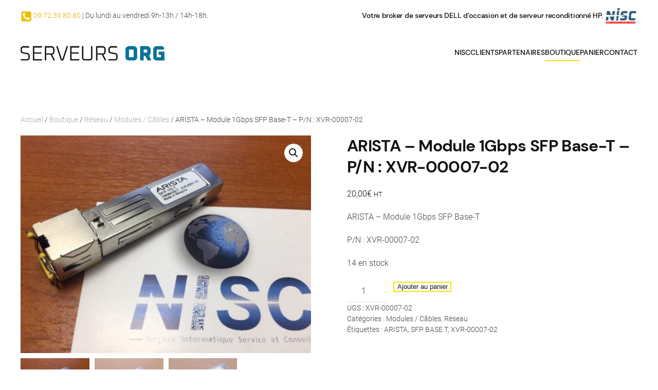

--- FILE ---
content_type: text/css
request_url: https://www.serveurs.org/wp-content/themes/yootheme-artefact/css/custom.css?ver=4.0.11
body_size: 65
content:
/* 
 * Fichier à supprimer si il n'y a pas de CSS personnalisée pour le site
 */

/* MOBILE MENU */
/* ICON SUB MENU */
.uk-nav-parent-icon>.uk-parent>a::after {
    transform: rotate(180deg);
}
.uk-nav-parent-icon>.uk-parent.uk-open>a::after {
    transform: none;
}

--- FILE ---
content_type: application/javascript
request_url: https://www.serveurs.org/wp-content/plugins/af-newsletter/js/af-nl.js?ver=1.0.0
body_size: 1296
content:
(function ($) {

    function validateEmail(email) {
        var re = /^(([^<>()[\]\\.,;:\s@\"]+(\.[^<>()[\]\\.,;:\s@\"]+)*)|(\".+\"))@((\[[0-9]{1,3}\.[0-9]{1,3}\.[0-9]{1,3}\.[0-9]{1,3}\])|(([a-zA-Z\-0-9]+\.)+[a-zA-Z]{2,}))$/;
        return re.test(email);
    }

    function nl_reset_captcha(selector) {
        selector.find('.nl-math-captcha-wrap').each(function (e, i) {
            var number_1 = Math.floor(Math.random() * 50);
            var number_2 = Math.floor(Math.random() * 50);
            var name = $(this).find("input[type=text]").attr('name');
            $(this).find("input[name=" + name + "_num_1]").val(number_1);
            $(this).find("span.nl-captcha-num").html(number_1);
            $(this).find("input[name=" + name + "_num_2]").val(number_2);
            $(this).find("span:not(.nl-captcha-num)").html(number_2);
        });
        if (selector.find('.g-recaptcha').length == 1) {
            grecaptcha.reset();
        }
    }
    function nl_reset_form(selector) {
        selector[0].reset();
        selector.find('.nl-form-message').slideUp(0);
        selector.find('div[data-error-key]').slideUp(0);
        $('.nl-front-form-small input[type="email"]').val('');
        nl_reset_captcha(selector);
    }
    $(function () {
        $('.nl-front-form.nl-front-form-main').each(function (e, i) {
            nl_reset_form($(this));
        });
        $('.nl-front-form-small input').keydown(function (e) {
            if ((e.keyCode == 13)) {
                e.preventDefault();
                $(this).parent().find('a.uk-form-icon').click();
                return false;
            }
        });
        $('.nl-front-form-small a.uk-form-icon').on('click', function (e) {
            e.preventDefault();
            var selector = $(this).parents('.widget-newsletter');
            var divmodal = $('body').find(selector.find('input[name="modaltarget"]').val());
            if (!validateEmail(selector.find('input[name="nl_field_1_duplicate"]').val())) {
                selector.find('div[data-error-key="nl_field_1_duplicate"]').html(selector.find('input[name="nl_field_1_duplicate"]').data('error-message')).slideDown(300);
                return false;
            }
            selector.find('div[data-error-key="nl_field_1_duplicate"]').slideUp(300);
            divmodal.find('input[name="nl_field_1"]').val(selector.find('input[name="nl_field_1_duplicate"]').val());
            UIkit.modal(divmodal).show();
        });
        $('.nl-front-form.nl-front-form-main').submit(function (e) {
            e.preventDefault();
            var selector = $(this);
            selector.find('.nl-form-message').slideUp(0);
            var form_data = new FormData(document.getElementById(selector[0].id));
            form_data.append('action', 'nl_front_form_action');
            $.ajax({
                method: "POST",
                data: form_data,
                url: af_nl_action,
                processData: false,
                contentType: false,
                beforeSend: function () {
                    selector.find('.nl-form-loader').show();
                    selector.find('.nl-error').html('');
                    $('.nl-form-message').slideUp(300);
                },
                success: function (res) {
                    if (res !== "null" && typeof res.errors !== "undefined") {
                        if (res.errors.length > 0) {
                            for (i = 0; i < res.errors.length; i++) {
                                selector.find('div[data-error-key="' + res.errors[i].key + '"]').html(res.errors[i].message).slideDown(300);
                            }
                            selector.find('.nl-form-message').slideDown(300);
                            return false;
                        }
                    }
                    selector.find('.nl-error').html('');
                    UIkit.modal(selector.parents('.uk-modal')).hide();
                    nl_reset_form(selector);
                    UIkit.modal.dialog('<p class="uk-modal-body">' + selector.find('.nl-form-message').data('success') + '</p>');
                },
                error: function (request, status, error) {
                    selector.find('.nl-form-message').slideDown(300);
                }
            });
            return false;
        });
        $('.nl-front-form-main .reset-form').on('click', function (e) {
            nl_reset_form($(this).parents('form'));
        });
        $('.nl-front-form input[type="text"],.nl-front-form input[type="email"],.nl-front-form input[type="email"],.nl-front-form textarea,.nl-front-form input[type="password"]').change(function () {
            $(this).next('.nl-error').html('');
        });
        $('.nl-front-form input[type="radio"],.nl-front-form input[type="checkbox"]').click(function () {
            $(this).closest('.nl-form-field').find('.nl-error').html('');
        });
        $('.nl-front-form select').change(function () {
            $(this).closest('.nl-form-field').find('.nl-error').html('');
        });

        $('.nl-math-captcha-ans').keyup(function () {
            $(this).closest('.nl-form-field-wrap').find('.nl-error').html('');
        });

        /**
         * Custom dropdown 
         */
        $(".nl-template-1 .nl-form-dropdown,.nl-template-2 .nl-form-dropdown,.nl-template-3 .nl-form-dropdown,.nl-template-4 .nl-form-dropdown,.nl-template-5 .nl-form-dropdown").selectbox();

        $('.nl-form-reset').click(function (e) {
            //e.preventDefault();
            var selector = $(this).closest('form');
            nl_reset_form(selector);
        });

    });//document.ready close
}(jQuery));

--- FILE ---
content_type: image/svg+xml
request_url: https://www.serveurs.org/wp-content/uploads/2020/12/logo-nisc2021.svg
body_size: 7470
content:
<?xml version="1.0" encoding="utf-8"?>
<!-- Generator: Adobe Illustrator 22.0.0, SVG Export Plug-In . SVG Version: 6.00 Build 0)  -->
<svg version="1.1" id="Calque_1" xmlns="http://www.w3.org/2000/svg" xmlns:xlink="http://www.w3.org/1999/xlink" x="0px" y="0px"
	 viewBox="0 0 272.6 136.5" style="enable-background:new 0 0 272.6 136.5;" xml:space="preserve">
<style type="text/css">
	.st0{fill:#F8100C;}
	.st1{fill:#FFFFFF;}
	.st2{fill:#2E5B7B;}
</style>
<rect x="10.1" y="116.6" class="st0" width="245.3" height="14.7"/>
<g>
	<path class="st1" d="M13.2,128.1v-8.4H14l4.2,7.2v-7.2h0.7v8.4h-0.8l-4.2-7.2v7.2H13.2z"/>
	<path class="st1" d="M20.9,128.1v-8.4h4.8v0.7h-4v2.9h3.7v0.7h-3.7v3.3h4v0.7H20.9z M22.7,118.7l1.4-1.7l0.4,0.5l-1.4,1.6
		L22.7,118.7z"/>
	<path class="st1" d="M27.1,126.3v-4.8c0-1.2,0.5-1.8,1.6-1.8h3.3l0.4,0.4v0.4h-3.7c-0.6,0-0.8,0.3-0.8,1v5c0,0.6,0.3,1,0.8,1h3.2
		V124h-1.9v-0.7h2.6v4.8h-3.9C27.6,128.1,27.1,127.5,27.1,126.3z"/>
	<path class="st1" d="M34.2,126.3v-4.8c0-1.2,0.5-1.8,1.6-1.8h2.5c1.1,0,1.6,0.6,1.6,1.8v4.8c0,1.2-0.5,1.8-1.6,1.8h-2.5
		C34.8,128.1,34.2,127.5,34.2,126.3z M34.9,126.4c0,0.6,0.3,1,0.8,1h2.6c0.6,0,0.8-0.3,0.8-1v-5c0-0.6-0.3-1-0.8-1h-2.6
		c-0.6,0-0.8,0.3-0.8,1V126.4z"/>
	<path class="st1" d="M41.7,126.3v-4.8c0-1.2,0.5-1.8,1.6-1.8h3.1l0.4,0.4v0.4h-3.5c-0.6,0-0.8,0.3-0.8,1v5c0,0.6,0.3,1,0.8,1h3.5
		v0.4l-0.4,0.4h-3.1C42.2,128.1,41.7,127.5,41.7,126.3z"/>
	<path class="st1" d="M48.3,128.1v-8.4h4.8v0.7h-4v2.9h3.7v0.7H49v3.3h4v0.7H48.3z"/>
	<path class="st1" d="M59.8,128.1v-8.4h0.7v8.4H59.8z"/>
	<path class="st1" d="M62.5,128.1v-8.4h0.8l4.2,7.2v-7.2h0.7v8.4h-0.8l-4.2-7.2v7.2H62.5z"/>
	<path class="st1" d="M70.1,128.1v-8.4h4.8v0.7h-4v3.2h3.7v0.7h-3.7v3.7H70.1z"/>
	<path class="st1" d="M76.1,126.3v-4.8c0-1.2,0.5-1.8,1.6-1.8h2.5c1.1,0,1.6,0.6,1.6,1.8v4.8c0,1.2-0.5,1.8-1.6,1.8h-2.5
		C76.6,128.1,76.1,127.5,76.1,126.3z M76.8,126.4c0,0.6,0.3,1,0.8,1h2.6c0.6,0,0.8-0.3,0.8-1v-5c0-0.6-0.3-1-0.8-1h-2.6
		c-0.6,0-0.8,0.3-0.8,1V126.4z"/>
	<path class="st1" d="M83.7,128.1v-8.4h3.5c1.1,0,1.6,0.6,1.6,1.8v1.3c0,1.1-0.4,1.7-1.2,1.8l1.5,3.3l-0.1,0.2h-0.6l-1.5-3.5h-2.3
		v3.5H83.7z M84.4,123.9h2.8c0.6,0,0.8-0.3,0.8-1v-1.6c0-0.6-0.3-1-0.8-1h-2.8V123.9z"/>
	<path class="st1" d="M90.5,128.1v-8.4h1l2.6,6.2l2.6-6.2h1v8.4H97v-7.3l-2.5,6.1h-0.7l-2.5-6.1v7.3H90.5z"/>
	<path class="st1" d="M98.9,127.9l2.5-8.2h1.2l2.5,8.2l-0.1,0.2h-0.6l-0.7-2.2h-3.5l-0.7,2.2H99L98.9,127.9z M100.5,125.1h3
		l-1.4-4.7h-0.3L100.5,125.1z"/>
	<path class="st1" d="M105,120.5v-0.7h5.8v0.7h-2.5v7.7h-0.7v-7.7H105z"/>
	<path class="st1" d="M112.1,128.1v-8.4h0.7v8.4H112.1z"/>
	<path class="st1" d="M114.7,126.3v-4.8c0-1.2,0.5-1.8,1.6-1.8h2.5c1.1,0,1.6,0.6,1.6,1.8v4.8c0,1.1-0.5,1.7-1.5,1.8l0.7,1.6
		l-0.1,0.2H119l-0.8-1.8h-1.9C115.2,128.1,114.7,127.5,114.7,126.3z M115.4,126.4c0,0.6,0.3,1,0.8,1h2.6c0.6,0,0.8-0.3,0.8-1v-5
		c0-0.6-0.3-1-0.8-1h-2.6c-0.6,0-0.8,0.3-0.8,1V126.4z"/>
	<path class="st1" d="M122.2,126.3v-6.6h0.7v6.7c0,0.6,0.3,1,0.8,1h2.4c0.6,0,0.8-0.3,0.8-1v-6.7h0.7v6.6c0,1.2-0.5,1.8-1.6,1.8
		h-2.3C122.7,128.1,122.2,127.5,122.2,126.3z"/>
	<path class="st1" d="M129.6,128.1v-8.4h4.8v0.7h-4v2.9h3.7v0.7h-3.7v3.3h4v0.7H129.6z"/>
	<path class="st1" d="M140.7,127.8v-0.4h3.3c0.6,0,0.8-0.3,0.8-1v-1c0-0.5-0.2-0.8-0.6-0.9l-2.4-0.5c-0.8-0.2-1.2-0.8-1.2-1.8v-0.6
		c0-1.2,0.5-1.8,1.6-1.8h2.6l0.4,0.4v0.4h-3.1c-0.6,0-0.8,0.3-0.8,1v0.8c0,0.5,0.2,0.9,0.6,1l2.4,0.5c0.8,0.2,1.1,0.8,1.1,1.8v0.8
		c0,1.2-0.5,1.8-1.6,1.8h-2.8L140.7,127.8z"/>
	<path class="st1" d="M147.2,128.1v-8.4h4.8v0.7h-4v2.9h3.7v0.7h-3.7v3.3h4v0.7H147.2z"/>
	<path class="st1" d="M153.5,128.1v-8.4h3.5c1.1,0,1.6,0.6,1.6,1.8v1.3c0,1.1-0.4,1.7-1.2,1.8l1.5,3.3l-0.1,0.2h-0.6l-1.5-3.5h-2.3
		v3.5H153.5z M154.2,123.9h2.8c0.6,0,0.8-0.3,0.8-1v-1.6c0-0.6-0.3-1-0.8-1h-2.8V123.9z"/>
	<path class="st1" d="M159.6,119.9l0.1-0.2h0.6l2.2,7.7h0.3l2.2-7.7h0.6l0.1,0.2l-2.4,8.2H162L159.6,119.9z"/>
	<path class="st1" d="M166.9,128.1v-8.4h0.7v8.4H166.9z"/>
	<path class="st1" d="M169.5,126.3v-4.8c0-1.2,0.5-1.8,1.6-1.8h3.1l0.4,0.4v0.4H171c-0.6,0-0.8,0.3-0.8,1v5c0,0.6,0.3,1,0.8,1h3.5
		v0.4l-0.4,0.4h-3.1C170,128.1,169.5,127.5,169.5,126.3z"/>
	<path class="st1" d="M176.1,128.1v-8.4h4.8v0.7h-4v2.9h3.7v0.7h-3.7v3.3h4v0.7H176.1z"/>
	<path class="st1" d="M182.1,127.8v-0.4h3.3c0.6,0,0.8-0.3,0.8-1v-1c0-0.5-0.2-0.8-0.6-0.9l-2.4-0.5c-0.8-0.2-1.2-0.8-1.2-1.8v-0.6
		c0-1.2,0.5-1.8,1.6-1.8h2.6l0.4,0.4v0.4h-3.1c-0.6,0-0.8,0.3-0.8,1v0.8c0,0.5,0.2,0.9,0.6,1l2.4,0.5c0.8,0.2,1.1,0.8,1.1,1.8v0.8
		c0,1.2-0.5,1.8-1.6,1.8h-2.8L182.1,127.8z"/>
	<path class="st1" d="M193.5,126.3V125c0-0.4,0.1-0.7,0.4-1l0.5-0.4l-0.4-0.5c-0.1-0.2-0.2-0.4-0.2-0.7v-0.9c0-1.2,0.5-1.8,1.6-1.8
		h2.1l0.4,0.3v0.4h-2.4c-0.6,0-0.9,0.3-0.9,1v1c0,0.7,0.3,1,0.9,1h4.1v0.7h-1.1v4.1h-3.2C194,128.1,193.5,127.5,193.5,126.3z
		 M194.2,126.5c0,0.7,0.3,1,0.9,1h2.5V124h-2.5c-0.6,0-0.9,0.3-0.9,1V126.5z"/>
	<path class="st1" d="M205.8,126.3v-4.8c0-1.2,0.5-1.8,1.6-1.8h3.1l0.4,0.4v0.4h-3.5c-0.6,0-0.8,0.3-0.8,1v5c0,0.6,0.3,1,0.8,1h3.5
		v0.4l-0.4,0.4h-3.1C206.3,128.1,205.8,127.5,205.8,126.3z"/>
	<path class="st1" d="M212.3,126.3v-4.8c0-1.2,0.5-1.8,1.6-1.8h2.5c1.1,0,1.6,0.6,1.6,1.8v4.8c0,1.2-0.5,1.8-1.6,1.8h-2.5
		C212.8,128.1,212.3,127.5,212.3,126.3z M213,126.4c0,0.6,0.3,1,0.8,1h2.6c0.6,0,0.8-0.3,0.8-1v-5c0-0.6-0.3-1-0.8-1h-2.6
		c-0.6,0-0.8,0.3-0.8,1V126.4z"/>
	<path class="st1" d="M219.9,128.1v-8.4h0.8l4.2,7.2v-7.2h0.7v8.4h-0.8l-4.2-7.2v7.2H219.9z"/>
	<path class="st1" d="M227.2,127.8v-0.4h3.3c0.6,0,0.8-0.3,0.8-1v-1c0-0.5-0.2-0.8-0.6-0.9l-2.4-0.5c-0.8-0.2-1.2-0.8-1.2-1.8v-0.6
		c0-1.2,0.5-1.8,1.6-1.8h2.6l0.4,0.4v0.4h-3.1c-0.6,0-0.8,0.3-0.8,1v0.8c0,0.5,0.2,0.9,0.6,1l2.4,0.5c0.8,0.2,1.1,0.8,1.1,1.8v0.8
		c0,1.2-0.5,1.8-1.6,1.8h-2.8L227.2,127.8z"/>
	<path class="st1" d="M233.7,128.1v-8.4h4.8v0.7h-4v2.9h3.7v0.7h-3.7v3.3h4v0.7H233.7z"/>
	<path class="st1" d="M240,128.1v-8.4h0.7v8.4H240z"/>
	<path class="st1" d="M242.7,128.1v-8.4h0.7v7.7h3.7v0.7H242.7z"/>
	<path class="st1" d="M248.1,127.8v-0.4h3.3c0.6,0,0.8-0.3,0.8-1v-1c0-0.5-0.2-0.8-0.6-0.9l-2.4-0.5c-0.8-0.2-1.2-0.8-1.2-1.8v-0.6
		c0-1.2,0.5-1.8,1.6-1.8h2.6l0.4,0.4v0.4h-3.1c-0.6,0-0.8,0.3-0.8,1v0.8c0,0.5,0.2,0.9,0.6,1l2.4,0.5c0.8,0.2,1.1,0.8,1.1,1.8v0.8
		c0,1.2-0.5,1.8-1.6,1.8h-2.8L248.1,127.8z"/>
</g>
<g>
	<polygon class="st2" points="41.4,28 20.3,28 16.1,59.8 55.7,60.5 	"/>
	<polygon class="st2" points="55.4,105.5 76.4,105.5 80.8,72.4 41.8,74.7 	"/>
	<polygon class="st2" points="67.1,28 62.8,60.6 82.3,61 86.6,28 	"/>
	<polygon class="st2" points="10.1,105.5 29.6,105.5 33.6,75.2 13.9,76.4 	"/>
	<polygon class="st2" points="112.7,84.1 116.3,84.1 118.1,70.2 98.4,71.3 96.7,84.1 100.9,84.1 99.2,96.6 95.1,96.6 93.9,105.5 
		113.4,105.5 114.6,96.6 111,96.6 	"/>
	<polygon class="st2" points="120.2,54 116.3,54 118,41.5 121.9,41.5 123.6,28 104.1,28 99.7,61.3 119.2,61.6 	"/>
	<polygon class="st2" points="126.9,4.5 107.3,4.5 105.1,20.4 124.6,20.4 	"/>
	<path class="st2" d="M157.5,28c-13.2,0-20.6,6.6-22.4,19.8l-0.8,6.4c-0.4,2.9-0.4,5.4,0,7.7l47.4,0.8c-1.8-1.3-3.9-2.2-6.5-2.8
		l-20.2-4c-0.9-0.2-1.2-0.8-1.1-1.8l0.9-7.2c0.1-0.8,0.6-1.2,1.4-1.2h32.7l1.4-10.9l-7.9-6.7H157.5z"/>
	<path class="st2" d="M137.8,69c1.9,2,4.6,3.3,8.1,4l20.2,4.3c0.9,0.2,1.2,0.7,1.1,1.8l-1,7.6c-0.1,0.8-0.6,1.2-1.4,1.2h-34.9
		l-1.4,10.9l7.9,6.7h27.2c13.2,0,20.6-6.6,22.4-19.8l0.9-7c0.7-5.3,0.1-9.5-1.8-12.6L137.8,69z"/>
	<path class="st2" d="M255.3,28h-29.1c-13.2,0-20.6,6.6-22.4,19.8l-2,15.2l19.5,0.3l2.2-16.5c0.1-0.8,0.6-1.2,1.4-1.2h36.8l1.4-10.9
		L255.3,28z"/>
	<path class="st2" d="M218.3,86.6l3-22.7l-19.7,1.2l-2.7,20.6c-1.7,13.2,4,19.8,17.2,19.8h29.1l9.6-6.7l1.4-10.9h-36.8
		C218.5,87.8,218.2,87.4,218.3,86.6z"/>
</g>
</svg>
